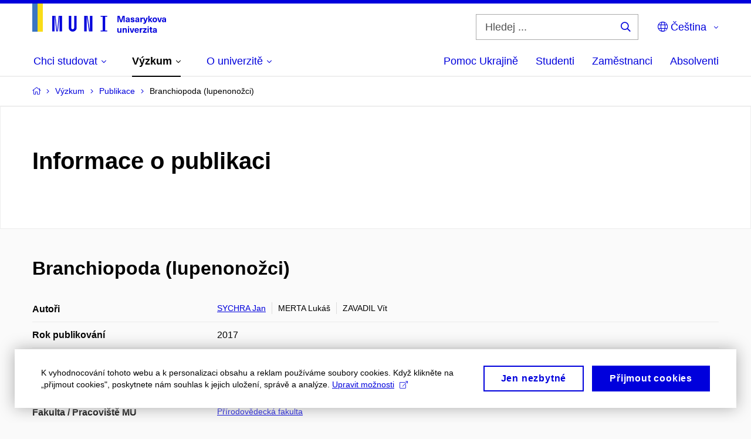

--- FILE ---
content_type: text/plain; charset=utf-8
request_url: https://www.muni.cz/Redakce/Api/ExtProxyApi/GetCitation?id=1410298&lang=cs
body_size: 234
content:
SYCHRA, Jan; Lukáš MERTA a Vít ZAVADIL. Branchiopoda
(lupenonožci). Příroda, Sborník prací z ochrany přírody.
Agentura ochrany přírody a krajiny České republiky, 2017, roč.
2017, č. 36, s. 86-89. ISSN 1211-3603.